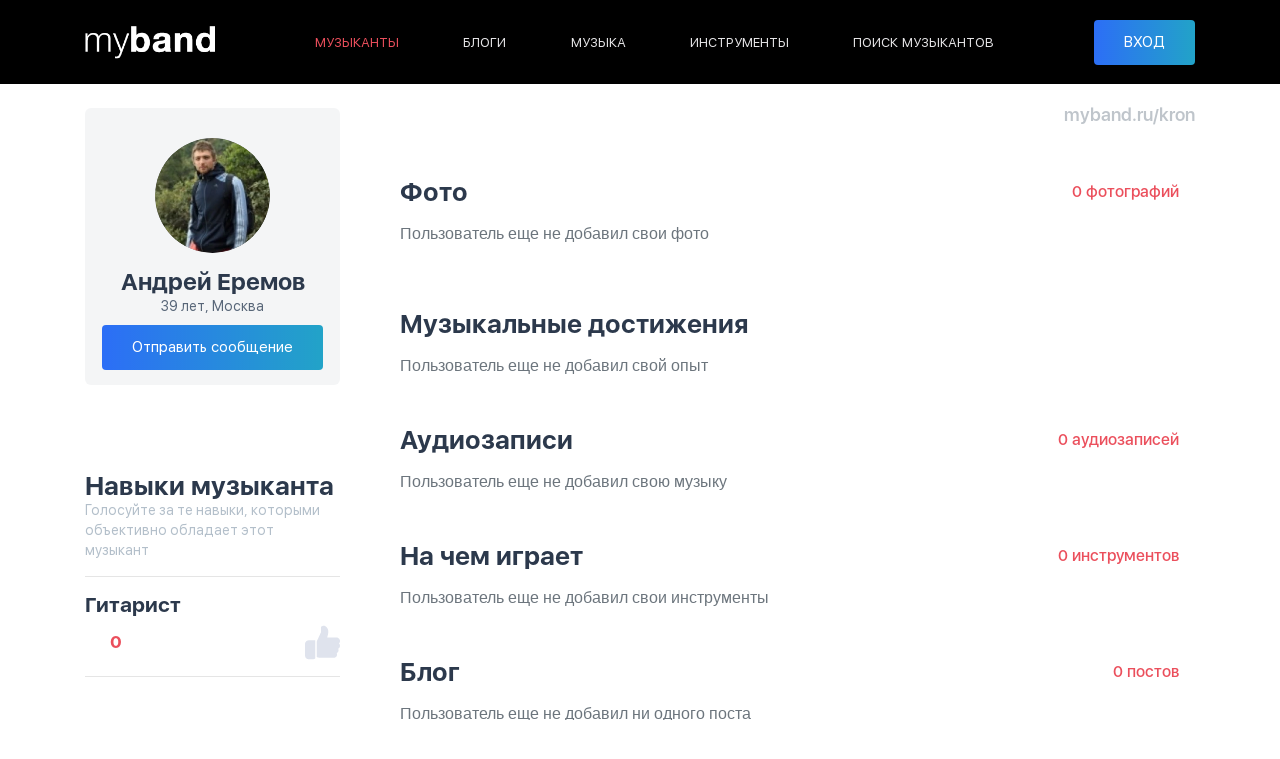

--- FILE ---
content_type: text/html; charset=UTF-8
request_url: https://myband.ru/kron
body_size: 3851
content:
<!DOCTYPE html>
<html lang="ru">
<head>
    <!-- pr-cy 59632b4f6d7327f433aae6be70b0077e -->

    <meta charset="utf-8">
    <meta name="viewport" content="width=device-width, initial-scale=1.0"/>
    <meta http-equiv="X-UA-Compatible" content="ie=edge"/>
    <meta name="csrf-token" content="mEYwL3ciE50X3sif3UiRiPVTZDCfeq63SdpQcsUz">
    <title>Андрей Еремов - Портфолио музыканта на Myband</title>
    <meta name="description" content="Навыки и музыкальный опыт пользователя Андрей Еремов. Музыка и персональный блог музыканта на Myband."/>
    <meta name="author" content="SilBrand.ru">
    <link rel="canonical" href="https://myband.ru/kron" />

    <meta property="og:title" content="Андрей Еремов - Портфолио музыканта на Myband"/>
    <meta property="og:description" content="Навыки и музыкальный опыт пользователя Андрей Еремов. Музыка и персональный блог музыканта на Myband."/>
    <meta property="og:image" content="https://myband.ru/img/social.png"/>
    <meta property="og:type" content="website"/>
    <meta property="og:locale" content="ru_RU" />
    <meta property="og:sitename" content="Myband" />
    <meta property="og:url" content="https://myband.ru/kron"/>
    <meta property="fb:app_id" content="391105626322915"/>

    <link rel="stylesheet" href="/css/app.css?id=fa07011ae15cbb5e475def176286b1a3"/>
    <!-- Global site tag (gtag.js) - Google Analytics -->
    <script async src="https://www.googletagmanager.com/gtag/js?id=UA-52082590-1"></script>
    <script>
        window.dataLayer = window.dataLayer || [];
        function gtag(){dataLayer.push(arguments);}
        gtag('js', new Date());

        gtag('config', 'UA-52082590-1');
    </script>
    <!-- Yandex.Metrika counter -->
    <script type="text/javascript" >
        (function(m,e,t,r,i,k,a){m[i]=m[i]||function(){(m[i].a=m[i].a||[]).push(arguments)};
            m[i].l=1*new Date();k=e.createElement(t),a=e.getElementsByTagName(t)[0],k.async=1,k.src=r,a.parentNode.insertBefore(k,a)})
        (window, document, "script", "https://mc.yandex.ru/metrika/tag.js", "ym");

        ym(20637202, "init", {
            clickmap:true,
            trackLinks:true,
            accurateTrackBounce:true,
            webvisor:true
        });
    </script>
</head>
<body>
<noscript><div><img src="https://mc.yandex.ru/watch/20637202" style="position:absolute; left:-9999px;" alt="" /></div></noscript>
<!-- /Yandex.Metrika counter -->
<header class="header">
    <div class="container">
        <div class="header__btn-mobile-menu js--open-mobile-menu">
            <svg>
                <use xlink:href="#menu"></use>
            </svg>
        </div>
        <a class="header__logo" href="/"><img src="/img/logo.svg" alt="" width="130" height="33"/></a>
        <div class="header__menu">
            <ul>
                <li  class="active" ><a href="https://myband.ru/musicians/moscow">МУЗЫКАНТЫ</a></li>
                <li ><a href="https://myband.ru/blog">БЛОГИ</a></li>
                <li ><a href="https://myband.ru/music">МУЗЫКА</a></li>
                <li ><a href="https://myband.ru/instruments">ИНСТРУМЕНТЫ</a></li>
                <li ><a href="https://myband.ru/musiciansearch/moscow">ПОИСК МУЗЫКАНТОВ</a></li>
            </ul>
        </div>
                <div class="header__user">
            <button class="btn btn-primary btn-block" data-toggle="modal" data-target="#sign-in">ВХОД</button>
        </div>
                    </div>
</header>
<div class="mobile-menu-over js--close-mobile-menu"></div>
<div class="mobile-menu">
    <div class="overflow-auto">
                <div class="mobile-menu__user-close js--close-mobile-menu">
            <svg>
                <use xlink:href="#cancel"></use>
            </svg>
        </div>
        <nav>
            <ul>
                <li><a href="/">Главная</a></li>
                <li  class="active" ><a href="https://myband.ru/musicians/moscow">Музыканты</a></li>
                <li ><a href="https://myband.ru/blog">Блоги</a></li>
                <li ><a href="https://myband.ru/music">Музыка</a></li>
                <li ><a href="https://myband.ru/instruments">Инструменты</a></li>
                <li ><a href="https://myband.ru/musiciansearch/moscow">Поиск музыкантов</a></li>
            </ul>
        </nav>
                <nav>
            <li><button class="btn btn-primary btn-block js--close-mobile-menu" data-toggle="modal" data-target="#sign-in">ВХОД</button></li>
        </nav>
                    </div>
</div>

    <main class="profile profile--profile">
        <div class="container mt-3 mt-md-4">
            <a class="mobile-back d-md-none mb-3" href="https://myband.ru">
                <svg>
                    <use xlink:href="#arrow"></use>
                </svg>
                Назад
            </a>
            <div class="row">
                <div class="col-lg-4 col-xl-3 mb-4">
                    <div class="row">
    <div class="col-12 col-md-7 col-lg-12 mb-lg-5">
        <div class="profile__user">
            <div class="img-circle">
                <a href="https://myband.ru/kron"><img src="/storage/users/77/w196h196_7iTEVhaiVduKcsH.webp" alt="Андрей Еремов"></a>
            </div>
            <div class="profile__user-name">
                Андрей Еремов
                            </div>

                        <div class="profile__user-date">
                                    39 лет,                                                   Москва
                            </div>
            
                            <a class="btn btn-primary mt-2" href="https://myband.ru/messages/77" rel="nofollow"><span>Отправить сообщение</span></a>
                    </div>
    </div>

        <div class="col-12 col-md-12 col-lg-12 order-md-2 order-lg-0 mb-lg-5 mt-md-3">
        <div class="profile__skills mt-2">
            <div class="title-h2">Навыки музыканта</div>
            <div class="subtitle">
                Голосуйте за те навыки, которыми объективно обладает этот музыкант
            </div>
            <hr/>
                                        <div class="title-h3">
                    Гитарист
                </div>
                <div class="skill mt-2">
                    <div class="skill__users" data-skill-modal="28">
                                                <span>0</span>
                    </div>

                    <div class="skill__btn  " data-id="28">
                        <svg>
                            <use xlink:href="#like"></use>
                        </svg>
                    </div>
                </div>
                <hr/>
            
        </div>
    </div>
    
    <div class="col-12 col-md-5 col-lg-12">
        <div class="profile__contacts">
            <div class="title-h2">Контакты</div>
                                                                                </div>
    </div>
</div>

                </div>
                <div class="col-lg-8 col-xl-9 profile__main">
                    <div class="row justify-content-between align-items-center flex-nowrap">
                        <div class="col">
                                                    </div>
                        <div class="col-auto d-none d-md-block profile__address">myband.ru/kron</div>
                    </div>
                    <div class="profile__exp mt-2 d-none d-md-flex">
                                                                                            </div>
                    <div class="profile__description mt-2 mt-md-3" data-collapse="80" data-min-width="0" data-max-width="767" style="white-space: pre-wrap;"></div>
                    <div class="profile__exp-mobile mt-2 d-md-none mb-4">
                                                                                            </div>
                    <div class="profile__photo-wrap">
                        <form method="post" name="photos" action="https://myband.ru/profile/photos" enctype="multipart/form-data">
                            <input type="hidden" name="_token" value="mEYwL3ciE50X3sif3UiRiPVTZDCfeq63SdpQcsUz">                        <div class="row mt-md-5 justify-content-between align-items-center flex-nowrap">
                            <div class="col">
                                <div class="title-h2">
                                    Фото
                                    <a rel="nofollow" class="d-sm-none link-red ml-2 font-weight-bold" href="https://myband.ru/kron/photos">0</a>
                                </div>
                            </div>
                            <div class="col-auto">
                                <a rel="nofollow" class="link-red d-none d-sm-inline mr-3" href="https://myband.ru/kron/photos"> 0 фотографий </a>
                                                            </div>
                            <div class="progress" style="display: none">
                                <div class="progress-bar progress-bar-striped progress-bar-animated bg-danger" role="progressbar" aria-valuenow="0" aria-valuemin="0" aria-valuemax="100" style="width: 0%"></div>
                            </div>
                        </div>

                        </form>
                        <div class="profile__photo mt-3 mb-4">
                                                            <p class="text-muted">Пользователь еще не добавил свои фото</p>
                                                                                </div>
                    </div>
                    <div class="row mt-5 justify-content-between align-items-center flex-nowrap mb-3">
                        <div class="col">
                            <div class="title-h2">
                                <span class="d-none d-md-inline">Музыкальные достижения</span>
                                <span class="d-md-none">Музыкальный опыт</span>
                            </div>

                                                    </div>
                                            </div>
                                                                <div class="mb-4">
                            <p class="text-muted">Пользователь еще не добавил свой опыт</p>
                        </div>
                                                            <div class="row mt-5 justify-content-between align-items-center flex-nowrap">
                        <div class="col">
                            <div class="title-h2">
                                Аудиозаписи
                                <a rel="nofollow" class="d-sm-none link-red ml-2 font-weight-bold" href="https://myband.ru/kron/music">0</a>
                            </div>
                        </div>
                        <div class="col-auto">
                            <a rel="nofollow" class="link-red d-none d-sm-inline mr-3" href="https://myband.ru/kron/music"> 0 аудиозаписей </a>
                                                    </div>
                    </div>
                    
                                            <div class="mt-3">
                            <p class="text-muted">Пользователь еще не добавил свою музыку</p>
                        </div>
                    
                    
                    <div class="row mt-5 justify-content-between align-items-center flex-nowrap">
                        <div class="col">
                            <div class="title-h2">
                                На чем играет
                                <a rel="nofollow" class="d-sm-none link-red ml-2 font-weight-bold" href="https://myband.ru/kron/instruments">0</a>
                            </div>
                        </div>
                        <div class="col-auto">
                            <a rel="nofollow" class="link-red d-none d-sm-inline mr-3" href="https://myband.ru/kron/instruments"> 0 инструментов</a>
                                                    </div>
                    </div>
                    <div class="mb-5">
                                                    <div class="mt-3">
                                <p class="text-muted">Пользователь еще не добавил свои инструменты</p>
                            </div>
                        
                                            </div>

                    <div class="row mt-5 justify-content-between align-items-center flex-nowrap">
                        <div class="col">
                            <div class="title-h2">
                                Блог
                                <a rel="nofollow" class="d-sm-none link-red ml-2 font-weight-bold" href="https://myband.ru/kron/blog">0</a>
                            </div>
                        </div>
                        <div class="col-auto">
                            <a rel="nofollow" class="link-red d-none d-sm-inline mr-3" href="https://myband.ru/kron/blog"> 0 постов</a>
                                                    </div>
                    </div>
                    <div class="mb-5">
                                                    <div class="mt-3">
                                <p class="text-muted">Пользователь еще не добавил ни одного поста</p>
                            </div>
                        
                                            </div>
                </div>
            </div>
        </div>
    </main>
    <footer class="footer">
    <div class="container"><a class="footer__logo" href="/"><img src="/img/logo.svg" alt="" width="130" height="33"/></a>
        <div class="footer__actions">
            <div class="footer__actions-rights"><a href="https://myband.ru/about">О проекте</a><a href="https://myband.ru/agreement">Пользовательское соглашение</a></div>
            <div class="footer__actions-socials">
                <a class="--vk" href="http://vk.com/myband" rel="nofollow" target="_blank">
                    <svg>
                        <use xlink:href="#vk"></use>
                    </svg>
                </a><a class="--facebook" href="https://www.facebook.com/myband.ru" rel="nofollow" target="_blank">
                    <svg>
                        <use xlink:href="#facebook"></use>
                    </svg>
                </a><!--<a class="--instagram" href="" rel="nofollow" target="_blank">
                    <svg>
                        <use xlink:href="#instagram"></use>
                    </svg>
                </a>-->
            </div>
        </div>
    </div>
</footer>

<div class="modal fade modal-sign" id="sign-in" tabindex="-1" role="dialog">
    <div class="modal-dialog modal-dialog-centered" role="document">
        <form class="modal-content" method="post"  id="handleAjax" action="https://myband.ru/login" name="postform">
            <input type="hidden" name="_token" value="mEYwL3ciE50X3sif3UiRiPVTZDCfeq63SdpQcsUz">            <div class="modal-body text-center">
                <div class="title-h2 mb-4">Войти в аккаунт</div>
                <div id="errors-list"></div>
                <input class="mb-2 form-control" name="email" type="email" placeholder="E-mail адрес"  value=""/>
                <input class="mb-2 form-control" name="password" type="password" placeholder="Пароль"/>
                <button class="mb-2 btn-primary btn btn-block" type="submit"><span>Войти</span></button>
                <a href="https://myband.ru/register" class="mb-2 btn-secondary btn btn-block">Зарегистрироваться</a>
                <a  href="https://myband.ru/forgot-password" class="btn-link btn btn-block">Забыли пароль?</a>
                <div class="modal-sign__social mt-4 mb-3">
                    <div class="mb-2">Войти с помощью</div>
                    <a href="https://myband.ru/login/vk">
                        <svg>
                            <use xlink:href="#vk-circle"></use>
                        </svg>
                    </a>
                    <a href="https://myband.ru/login/google">
                        <img src="/img/google.svg" width="36" height="36">
                    </a>
                    <a href="https://myband.ru/login/yandex">
                        <img src="/img/yandex.svg" width="44" height="44">
                    </a>
                    
                </div>
            </div>
        </form>
    </div>
</div>
<link rel="preload" href="/css/app-footer.css?id=71cf4ff9c9ec53810231b8874e7b56a3" as="style" onload="this.onload=null;this.rel='stylesheet'"/>
<noscript><link rel="stylesheet" href="/css/app-footer.css?id=71cf4ff9c9ec53810231b8874e7b56a3"></noscript>
<script src="/js/app.js?id=d27ac9c3e6503e51cb8216d3b115731a"></script>
        <script src="/js/jquery.form.min.js?id=8cec94ac0ff1d2051d13f008960852a9"></script>
    <script src="/js/profile.js?id=ddf54ec0e3be7411e4fe2df61c3cbba8"></script>
    <script src="/js/music-player-modal.js?id=1d424465116fca0ba7e725ee8240fb80"></script>
    <script src="/js/photo-gallery-modal.js?id=5be5d7672c5af5b6c0ecc7600121c1b8"></script>
    
    <script src="/js/skill-likes-modal.js?id=01c02090a3bb3d0b8362b0dd96554dd2"></script>

<div class="svg-placeholder"
     style="border: 0; clip: rect(0 0 0 0); height: 1px;		margin: -1px; overflow: hidden; padding: 0;		position: absolute; width: 1px;"></div>
<script>document.querySelector('.svg-placeholder').innerHTML = SVG_SPRITE;</script>
</body>
</html>